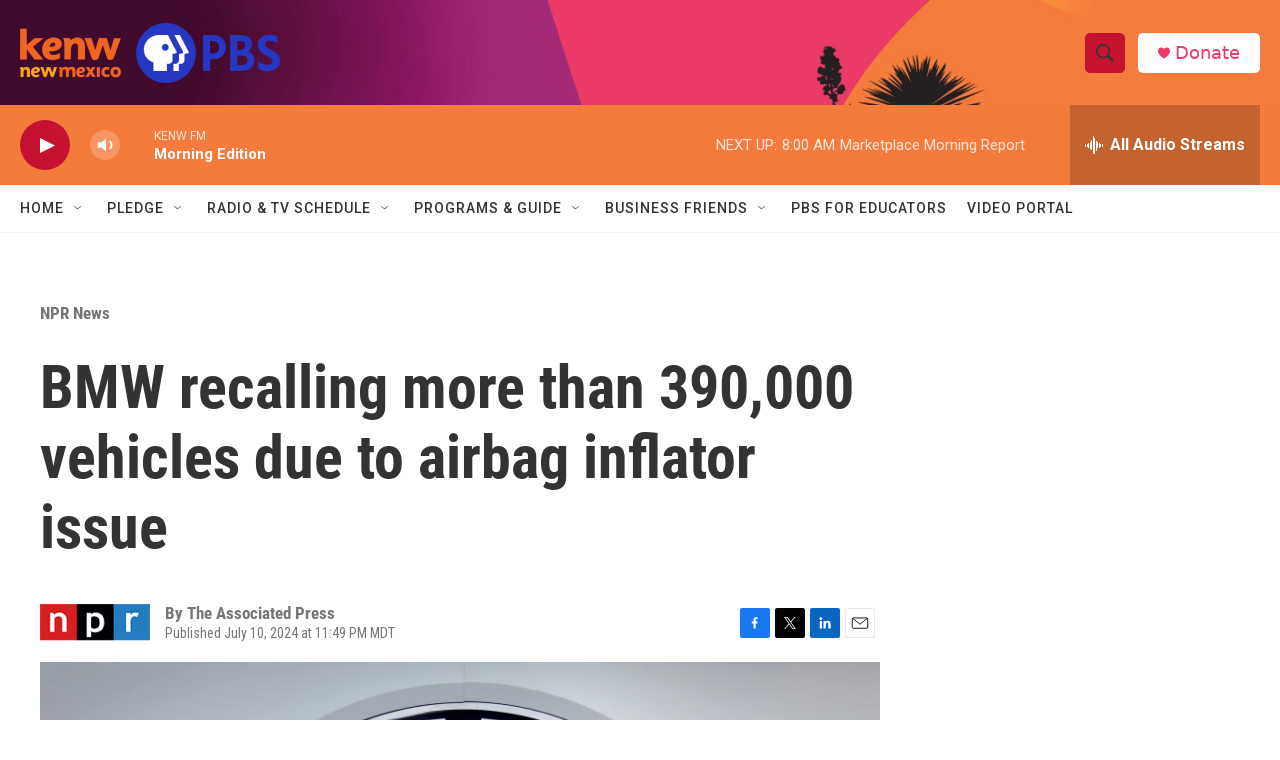

--- FILE ---
content_type: text/html; charset=utf-8
request_url: https://www.google.com/recaptcha/api2/aframe
body_size: 267
content:
<!DOCTYPE HTML><html><head><meta http-equiv="content-type" content="text/html; charset=UTF-8"></head><body><script nonce="wbvbDNVS837iLy4fJoF2Aw">/** Anti-fraud and anti-abuse applications only. See google.com/recaptcha */ try{var clients={'sodar':'https://pagead2.googlesyndication.com/pagead/sodar?'};window.addEventListener("message",function(a){try{if(a.source===window.parent){var b=JSON.parse(a.data);var c=clients[b['id']];if(c){var d=document.createElement('img');d.src=c+b['params']+'&rc='+(localStorage.getItem("rc::a")?sessionStorage.getItem("rc::b"):"");window.document.body.appendChild(d);sessionStorage.setItem("rc::e",parseInt(sessionStorage.getItem("rc::e")||0)+1);localStorage.setItem("rc::h",'1764332750972');}}}catch(b){}});window.parent.postMessage("_grecaptcha_ready", "*");}catch(b){}</script></body></html>